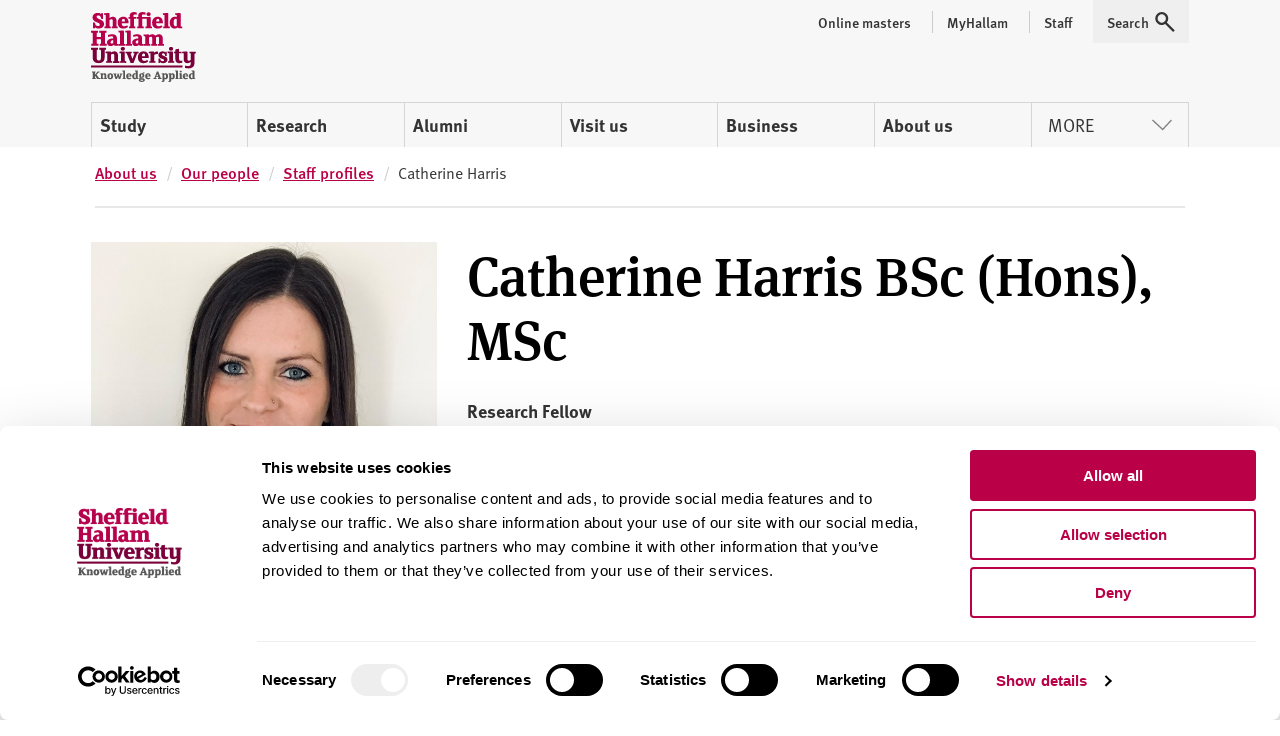

--- FILE ---
content_type: text/html; charset=utf-8
request_url: https://www.shu.ac.uk/about-us/our-people/staff-profiles/catherine-harris
body_size: 15718
content:



<!doctype html>
<html lang="en">
<head>
    <!-- Anti-flicker snippet (recommended)  -->
    <style>
        .async-hide {
            opacity: 0 !important
        }
    </style>
    <script>
        (function (a, s, y, n, c, h, i, d, e) {
            s.className += ' ' + y; h.start = 1 * new Date;
            h.end = i = function () { s.className = s.className.replace(RegExp(' ?' + y), '') };
            (a[n] = a[n] || []).hide = h; setTimeout(function () { i(); h.end = null }, c); h.timeout = c;
        })(window, document.documentElement, 'async-hide', 'dataLayer', 4000,
            { 'GTM-MKVMPL': true });</script>
    <!-- END Anti-flicker snippet (recommended)  -->
    
<script>
    window.dataLayer = window.dataLayer || [];
    window.dataLayer.push({
        'pageID': '{DA089EE7-16D3-44F4-9886-AC5985F98B71}',
        'templateID': '{F4D15106-AAA8-4FB8-9582-B3C65C29AFA3}',
        'templateName': 'StaffDetail'
    });
</script>
    <!-- Google Tag Manager -->
    <script>
    (function (w, d, s, l, i) {
        w[l] = w[l] || []; w[l].push(

            { 'gtm.start': new Date().getTime(), event: 'gtm.js' }
        ); var f = d.getElementsByTagName(s)[0],
            j = d.createElement(s), dl = l != 'dataLayer' ? '&l=' + l : ''; j.async = true; j.src = 'https://www.googletagmanager.com/gtm.js?id=' + i + dl; f.parentNode.insertBefore(j, f);
    })(window, document, 'script', 'dataLayer', 'GTM-MKVMPL');</script>
    <!-- End Google Tag Manager -->
    <!-- Google Analytics -->
    <!-- End Google Analytics -->
    <meta charset="utf-8" />
    <meta name="msvalidate.01" content="CC0F16EB4DC4EED08B398A9FF45CC3F3" />
    <meta name="page-id" content="{da089ee7-16d3-44f4-9886-ac5985f98b71}">
    
    
<title>Catherine Harris  | Sheffield Hallam University</title>
    <meta name="viewport" content="width=device-width, initial-scale=1.0" />
    <meta name="description" content="Profile of Catherine Harris, Research Associate at Sheffield Hallam University | Biography | Expertise | Current work | Contact details" />
<meta name="keywords" content="" />

        <link rel="canonical" href="https://www.shu.ac.uk/about-us/our-people/staff-profiles/catherine-harris">

    <link rel="shortcut icon" type="image/ico" href="/favicon.ico" />

    
    <script src="/assets/js/modernizr.min.js"></script>

    
    <link rel="stylesheet" type="text/css" media="screen" href="https://maxcdn.bootstrapcdn.com/font-awesome/latest/css/font-awesome.min.css">

    
    <link rel="stylesheet" type="text/css" media="all" href="/assets/css/compiled/shu-design-system.css" />

    <link rel="stylesheet" type="text/css" media="all" href="/assets/css/compiled/legacy-wrapped.css" />

    
    <link rel="stylesheet" type="text/css" media="print" href="/assets/css/compiled/print.min.css" />

    

    <!-- Style block allowing child pages to inject their own styles -->
    


    

    <script>
        window.SHU = {
            modules: {},
            addModule: function (name, config) {
                this.modules[name] = this.modules[name] || [];
                this.modules[name].push(config);
            }
        };
    </script>
</head>

<body class="no-js">
    <!-- Google Tag Manager -->
    <noscript>
        <iframe src="//www.googletagmanager.com/ns.html?id=GTM-MKVMPL"
                height="0" width="0" style="display:none;visibility:hidden"></iframe>
    </noscript>
    <!-- End Google Tag Manager -->
    <div class="shu-legacy">

        <a class="sr-only focusable skiplink" href="#content">Skip to content</a>

        <div class="c-alert__wrapper js-alert" id="MyProspectusAlert" aria-hidden="true" role="alert">
            <div class="c-alert">
                <div class="c-alert__inner">
                    <button class="c-alert__btn js-close-alert" type="button">
                        <span class="visually-hidden">Close alert</span>
                        <span class="c-alert__btn-icon"></span>
                    </button>
                    <h2 class="c-alert__heading">You’ve not added any courses yet!</h2>
                    <p class="c-alert__text">When you find a course you like select &#39;Add to course compare&#39; to compare it with up to two other courses.</p>
                </div>
            </div>
        </div>

        
    </div>
    <div class="shu-design-system-v1-0">
        
<div class="shu-design-system-v1-0">



    <header class="m-masthead bg-grey" role="banner" data-masthead>
        <div class="wrapper">
            <div class="p-top relative">
                <div class="g align-apart align-v-center">
                    <div class="g__col">
                        <div class="site-logo" itemscope itemtype="http://schema.org/Organization">
                            <a class="site-logo__link" itemprop="url" href="/" title="Return to the Sheffield Hallam University home page">
                                <span class="visually-hidden">Sheffield Hallam University</span>
                            </a>
                            <img alt="Sheffield Hallam University Logo" itemprop="logo" height="70" src="/dist/img/logo-shu.svg">
                        </div>
                    </div>
                        <div class="g__col">
                            <div class="m-masthead__nav-toggles">
                                <button class="m-masthead__nav-toggle is--hidden@large" type="button">
                                    <svg height="20" width="20" xmlns="http://www.w3.org/2000/svg" role="img" class="svg-icon svg-icon--search">
                                        <title>Search</title>
                                        <use xlink:href="/dist/img/icons.svg#icon-search" xmlns:xlink="http://www.w3.org/1999/xlink"></use>
                                    </svg>
                                </button>
                                <button class="m-masthead__nav-toggle is--hidden@large" type="button">
                                    <svg height="20" width="20" xmlns="http://www.w3.org/2000/svg" role="img" class="svg-icon">
                                        <title>Menu</title>
                                        <use xlink:href="/dist/img/icons.svg#icon-burger" xmlns:xlink="http://www.w3.org/1999/xlink"></use>
                                    </svg>
                                </button>
                            </div>
                        </div>
                </div>
                    <div class="mg-top">
                        <nav class="m-nav--masthead" aria-label="Primary nav">
                            <ul class="m-nav--masthead__level-1 g">

                                    <li class="g__col g__col-12 g__col-auto@large">
                                            <a href="https://www.shu.ac.uk/study-here">
                                                Study
                                            </a>
                                    </li>
                                    <li class="g__col g__col-12 g__col-auto@large">
                                            <a href="https://www.shu.ac.uk/research">
                                                Research
                                            </a>
                                    </li>
                                    <li class="g__col g__col-12 g__col-auto@large">
                                            <a href="https://www.shu.ac.uk/alumni">
                                                Alumni
                                            </a>
                                    </li>
                                    <li class="g__col g__col-12 g__col-auto@large">
                                            <a href="https://www.shu.ac.uk/visit-us">
                                                Visit us
                                            </a>
                                    </li>
                                    <li class="g__col g__col-12 g__col-auto@large">
                                            <a href="https://www.shu.ac.uk/business">
                                                Business
                                            </a>
                                    </li>
                                    <li class="g__col g__col-12 g__col-auto@large">
                                            <a href="https://www.shu.ac.uk/about-us">
                                                About us
                                            </a>
                                    </li>
                                    <li class="g__col g__col-12 g__col-auto@large">
                                                <button type="button" class="m-nav--masthead__btn">More<svg height="20" width="20" xmlns="http://www.w3.org/2000/svg" role="presentation" class="svg-icon svg-icon--chevron"><!----><use xlink:href="/dist/img/icons.svg#icon-chevron" xmlns:xlink="http://www.w3.org/1999/xlink"></use></svg></button>
                                    </li>

                            </ul>
                        </nav>
                    </div>
                    <nav class="m-masthead__nav is--hidden is--visible@large">
                        <ul class="m-masthead__nav-list list--inline">

                                <li>
                                    <a class="m-masthead__nav-item m-masthead__nav-item--has-divider" href="https://online.shu.ac.uk/">
                                        <span class="m-masthead__nav-item">
                                            Online masters
                                        </span>
                                    </a>
                                </li>
                                <li>
                                    <a class="m-masthead__nav-item m-masthead__nav-item--has-divider" href="https://www.shu.ac.uk/myhallam">
                                        <span class="m-masthead__nav-item__divider">
                                            MyHallam
                                        </span>
                                    </a>
                                </li>
                                <li>
                                    <a class="m-masthead__nav-item m-masthead__nav-item--has-divider" href="https://sheffieldhallam.sharepoint.com/sites/staffhome">
                                        <span class="m-masthead__nav-item__divider">
                                            Staff
                                        </span>
                                    </a>
                                </li>

                            <li>
                                <button class="m-masthead__nav-item" type="button" href="/search-results">
                                    <span class="mg-right--half">Search</span>
                                    <svg height="20" width="20" xmlns="http://www.w3.org/2000/svg" role="presentation" class="svg-icon">
                                        <use xlink:href="/dist/img/icons.svg#icon-search" xmlns:xlink="http://www.w3.org/1999/xlink"></use>
                                    </svg>
                                </button>
                            </li>
                        </ul>
                    </nav>
            </div>
        </div>
    </header>
</div>

        <div class="section shu-legacy">
            <div class="row">
                <div class="large-12 columns c-breadcrumb__flow">
                    <ol class="c-breadcrumb" itemscope="" itemtype="http://schema.org/BreadcrumbList">
                                <li class="c-breadcrumb__item" itemprop="itemListElement" itemscope="" itemtype="http://schema.org/ListItem">
                                    <a class="c-breadcrumb__link" href="https://www.shu.ac.uk/about-us" itemprop="item"><span itemprop="name">About us</span></a>
                                    <meta itemprop="position" content="1">
                                </li>
                                <li class="c-breadcrumb__item" itemprop="itemListElement" itemscope="" itemtype="http://schema.org/ListItem">
                                    <a class="c-breadcrumb__link" href="https://www.shu.ac.uk/about-us/our-people" itemprop="item"><span itemprop="name">Our people</span></a>
                                    <meta itemprop="position" content="2">
                                </li>
                                <li class="c-breadcrumb__item" itemprop="itemListElement" itemscope="" itemtype="http://schema.org/ListItem">
                                    <a class="c-breadcrumb__link" href="https://www.shu.ac.uk/about-us/our-people/staff-profiles" itemprop="item"><span itemprop="name">Staff profiles</span></a>
                                    <meta itemprop="position" content="3">
                                </li>
                                <li class="c-breadcrumb__item" itemprop="itemListElement" itemscope="" itemtype="http://schema.org/ListItem">
                                    <span itemprop="name">Catherine Harris</span>
                                    <meta itemprop="position" content="4">
                                </li>
                    </ol>
                </div>
            </div>
        </div>

<script>
    (function (global) {
        global.SHU.addModule('masthead', {
            targetSelector: '[data-masthead]',
            searchData: {
                formAttrs: {
                    method: "GET",
                    action: "/search-results",
                },
                queryInputAttrs: {
                    name: "q",
                    placeholder: "Search our website ",
                },
                hiddenParams: {
                    collection: "Student-Meta",
                    profile: "_default",
                },
                label: "Search our website ",
            },
            navData: {"PrimaryItems":[{"Title":"Study","Url":"https://www.shu.ac.uk/study-here","IsCurrent":false,"Children":[{"Title":"Find a course","Url":"https://www.shu.ac.uk/courses","IsCurrent":false},{"Title":"Apply","Url":"https://www.shu.ac.uk/study-here/apply","IsCurrent":false},{"Title":"Online masters degrees","Url":"https://online.shu.ac.uk","IsCurrent":false},{"Title":"International students","Url":"https://www.shu.ac.uk/study-here/international","IsCurrent":false},{"Title":"Accommodation","Url":"https://www.shu.ac.uk/study-here/accommodation","IsCurrent":false},{"Title":"Fees and funding","Url":"https://www.shu.ac.uk/study-here/fees-and-funding","IsCurrent":false},{"Title":"Student life","Url":"https://www.shu.ac.uk/study-here/student-life","IsCurrent":false},{"Title":"Studying with us","Url":"https://www.shu.ac.uk/study-here/studying-with-us","IsCurrent":false},{"Title":"Schools and colleges liaison and outreach","Url":"https://www.shu.ac.uk/schools-and-colleges-liaison-and-outreach","IsCurrent":false}]},{"Title":"Research","Url":"https://www.shu.ac.uk/research","IsCurrent":false,"Children":[{"Title":"Research degrees","Url":"https://www.shu.ac.uk/research/degrees","IsCurrent":false},{"Title":"Research areas","Url":"https://www.shu.ac.uk/research/specialisms","IsCurrent":false},{"Title":"Our people","Url":"https://www.shu.ac.uk/research/people","IsCurrent":false},{"Title":"Research in action","Url":"https://www.shu.ac.uk/research/in-action","IsCurrent":false},{"Title":"Contact us","Url":"https://www.shu.ac.uk/research/contact-us","IsCurrent":false},{"Title":"Outputs and data","Url":"https://www.shu.ac.uk/research/outputs-and-data","IsCurrent":false},{"Title":"Excellence and integrity","Url":"https://www.shu.ac.uk/research/excellence","IsCurrent":false}]},{"Title":"Alumni","Url":"https://www.shu.ac.uk/alumni","IsCurrent":false,"Children":[{"Title":"Exclusive discounts","Url":"https://www.shu.ac.uk/alumni/exclusive-discounts","IsCurrent":false},{"Title":"Volunteer","Url":"https://www.shu.ac.uk/alumni/volunteer","IsCurrent":false},{"Title":"Award certificates and transcripts","Url":"https://www.shu.ac.uk/alumni/award-certificates-and-transcripts","IsCurrent":false},{"Title":"Donate","Url":"https://www.shu.ac.uk/alumni/donate","IsCurrent":false}]},{"Title":"Visit us","Url":"https://www.shu.ac.uk/visit-us","IsCurrent":false,"Children":[{"Title":"Undergraduate open days","Url":"https://www.shu.ac.uk/visit-us/open-days","IsCurrent":false},{"Title":"Postgraduate open days","Url":"https://www.shu.ac.uk/visit-us/postgraduate-open-days","IsCurrent":false},{"Title":"Campus tours","Url":"https://www.shu.ac.uk/visit-us/student-led-tours","IsCurrent":false},{"Title":"How to find us","Url":"https://www.shu.ac.uk/visit-us/how-to-find-us","IsCurrent":false},{"Title":"Manage event bookings","Url":"https://events.shu.ac.uk/login","IsCurrent":false}]},{"Title":"Business","Url":"https://www.shu.ac.uk/business","IsCurrent":false,"Children":[{"Title":"Start your business","Url":"https://www.shu.ac.uk/business/start-your-business","IsCurrent":false},{"Title":"Grow your business","Url":"https://www.shu.ac.uk/business/grow-your-business","IsCurrent":false},{"Title":"Large business support","Url":"https://www.shu.ac.uk/business/support-for-large-businesses","IsCurrent":false},{"Title":"Apprenticeships","Url":"https://www.shu.ac.uk/study-here/higher-and-degree-apprenticeships","IsCurrent":false},{"Title":"Hire a space","Url":"https://www.shu.ac.uk/business/event-services","IsCurrent":false},{"Title":"Upcoming events","Url":"https://www.shu.ac.uk/business/events","IsCurrent":false}]},{"Title":"About us","Url":"https://www.shu.ac.uk/about-us","IsCurrent":false,"Children":[{"Title":"Our people","Url":"https://www.shu.ac.uk/about-us/our-people","IsCurrent":false},{"Title":"University structure","Url":"https://www.shu.ac.uk/about-us/academic-departments","IsCurrent":false},{"Title":"Who we are","Url":"https://www.shu.ac.uk/about-us/who-we-are","IsCurrent":false},{"Title":"Governance","Url":"https://www.shu.ac.uk/about-us/governance","IsCurrent":false},{"Title":"Our values","Url":"https://www.shu.ac.uk/about-us/our-values","IsCurrent":false},{"Title":"Our role in the region","Url":"https://www.shu.ac.uk/about-us/our-role-in-the-region","IsCurrent":false},{"Title":"Strategy","Url":"https://www.shu.ac.uk/about-us/strategy","IsCurrent":false}]}],"MorePrimaryItems":[{"Title":"Contact us","Url":"https://www.shu.ac.uk/contact-us","IsCurrent":false},{"Title":"Jobs","Url":"https://www.shu.ac.uk/jobs","IsCurrent":false},{"Title":"News","Url":"https://www.shu.ac.uk/news","IsCurrent":false}],"AuxillaryItems":[{"Title":"Online masters","Url":"https://online.shu.ac.uk/","IsCurrent":false},{"Title":"MyHallam","Url":"https://www.shu.ac.uk/myhallam","IsCurrent":false},{"Title":"Staff","Url":"https://sheffieldhallam.sharepoint.com/sites/staffhome","IsCurrent":false}]}
        });
    })(window);
</script>

    </div>
    <div id="content"></div>
    

    <div class="shu-design-system-v1-0">
        



<div id="content" class="staff-profile">
    <div class="wrapper">
        <div class="p-top--triple@large p-bottom--quad@large">
            <div class="g">
                <div class="g__col g__col-12 g__col-8@large g__col-order-1@large p-top--double p-top--reset@large">
                    <h1> Catherine   Harris BSc (Hons), MSc</h1>

                    <p class="fw-700">Research Fellow</p>


                    <ul class="list--inline">




                    </ul>


                    <hr class="hr--small">

                        <h2>Summary</h2>
<p>Cathy Harris is a Research Fellow at CRESR with over 10 years&rsquo; experience in conducting research and evaluations of programmes and interventions for a range of organisations, including national charities, local and central government and other third sector bodies. Cathy is a mixed-methods researcher, with expertise across both qualitative and quantitative methods (including surveys, in-depth interviews, focus groups, statistical and thematic analysis), project management, measuring outcomes and impact and producing accessible outputs for a range of audiences. Cathy has research interests in the voluntary and community sector and exploring the needs and experiences of people who may be vulnerable or marginalised. </p>                </div>
                <div class="g__col g__col-12 g__col-4@large mg-bottom--quad mg-top--double mg--reset@large">
                        <div class="rounded-top">
                            <img src="https://www.shu.ac.uk/-/media/home/about-us/our-people/staff-profiles/c/catherine-harris.jpg?iar=0&amp;hash=9BEC5258E62986155F9F92EDAF17B86A" alt="Catherine Harris" />
                        </div>

                        <div class="bg-secondary p-top p-right--double p-bottom p-left--double rounded-bottom">
                            <ul class="list--unstyled u-inverse">
                                    <li>
                                        <i class="fa fa-envelope-o"></i>
                                        <a data-content="E-mail" href="mailto:c.h.harris@shu.ac.uk">
                                            E-mail
                                        </a>
                                    </li>
                                                                    <li>
                                        <i class="fa fa-phone"></i>
                                        <a data-content="0114 225 6113" href="tel:0114 225 6113">
                                            0114 225 6113
                                        </a>
                                    </li>
                            </ul>
                            <hr class="hr--small opacity-20">
                            <ul class="list--unstyled u-inverse">
                                                                                            </ul>
                        </div>

                </div>
            </div>
        </div>
    </div>

    <div data-nav-container></div>
    <script>
        (function (global) {
            global.SHU.addModule('inPageNav', {
                navTarget: '[data-nav-container]',
                sectionAttr: 'data-nav-section',
                wrapperClass: null,
            });
        })(window);
    </script>

    <div class="staff-profile__details wrapper">
            <section id="firstSection" data-nav-section="About" class="g align-center p-bottom--quad">
                <div class="g__col g__col-12 g__col-8@large">
                    <h2>About</h2>

                    <p>I joined CRESR in 2018 as a Research Associate. I previously worked as a Research Officer for the children's reading charity BookTrust for six years, where I completed a range of programme evaluations and research projects. In particular, I focused on the evaluation of programmes aimed at supporting children who may need additional support, such as children who are looked after and children with special educational needs or disabilities (SEND).</p>
<p>I also have experience of working in the mental health sector, both in hospitals and in the community, and have worked with children and adults with learning difficulties. These experiences have shaped my research interest in the voluntary and community sector, and exploring the needs and experiences of vulnerable groups.</p>
                    

                </div>
            </section>
                            <section id="thirdSection" data-nav-section="Research" class="g align-center p-bottom--quad">
                <div class="g__col g__col-12 g__col-8@large">
                    <h2>Research</h2>

                    <p><strong>2023-24</strong> <a href="https://www.shu.ac.uk/centre-regional-economic-social-research/projects/all-projects/home-improvement-services-in-england">Home Improvement Services in England &ndash; National Evaluation</a>. Centre for Ageing Better.</p>
<p><strong>2023-24</strong> <a href="https://www.shu.ac.uk/centre-regional-economic-social-research/projects/all-projects/community-led-social-prescribing">Community Led Social Prescribing</a>. Local Trust.</p>
<p><strong>2024-26</strong> National Evaluation of Active Travel Social Prescribing Pilots. (part of the <a href="https://www.shu.ac.uk/centre-regional-economic-social-research/projects/all-projects/active-travel-portfolio-research-and-evaluation-programme">Active Travel Portfolio Research and Evaluation Programme</a>). Active Travel England.  </p>
<p><strong>2022-24</strong> <a href="https://www.shu.ac.uk/centre-regional-economic-social-research/publications/south-yorkshire-vcse">South Yorkshire VCSE: Understanding Value and Impact</a>. Voluntary Action Rotherham.</p>
<p><strong>2022-23</strong> <a href="https://www.shu.ac.uk/centre-regional-economic-social-research/projects/all-projects/mapping-funding-into-the-uk-women-and-girls-voluntary-sector">Mapping funding into the UK women and girls voluntary sector</a>,&nbsp;ROSA.</p>
<p><strong>2021-23</strong> <a href="https://www.shu.ac.uk/centre-regional-economic-social-research/projects/all-projects/evaluation-of-your-work-your-way">Evaluation of Your Work Your Way</a>,&nbsp;Child Poverty Action Group.</p>
<p><strong>2021-23</strong> <a href="https://www.shu.ac.uk/centre-regional-economic-social-research/projects/all-projects/national-evaluation-of-the-preventing-and-tackling-mental-ill-health-green-social-prescribing">National Evaluation: Preventing and tackling mental ill health through green social prescribing</a>,&nbsp;DEFRA.</p>
<p><strong>2020-21</strong> <a href="https://www.shu.ac.uk/centre-regional-economic-social-research/projects/all-projects/evaluation-of-ask-and-act">Evaluation of Ask and Act</a>, Welsh Government. Role: Principal investigator / project manager.</p>
<p><strong>2020-21</strong> <a href="https://www.shu.ac.uk/centre-regional-economic-social-research/projects/all-projects/volunteering-in-community-business-meaning-practice-and-management">Volunteering in Community Business</a>, Power to Change. Role: Member of the project team.</p>
<p><strong>2020-21</strong> Northamptonshire VCSE Assembly evaluation. Role: Member of the project team.</p>
<p><strong>2020</strong> Health benefits of public spaces, The Health Foundation. Role: Member of the project team.</p>
<p><strong>2019-22</strong> Market Development: evaluation and learning support, Power to Change. Role: Member of the project team.</p>
<p><strong>2019-22</strong>&nbsp;<a href="https://www.shu.ac.uk/centre-regional-economic-social-research/projects/all-projects/future-parks-accelerator-programme-evaluation">Future Parks Accelerator Programme Evaluation</a>, National Lottery Heritage Fund and National Trust. Role: Member of the project team.</p>
<p><strong>2019-20</strong> <a href="https://www.shu.ac.uk/centre-regional-economic-social-research/projects/all-projects/camerados-learning-partnership">Camerados evaluation</a>, The Association of Camerados. Role: Member of the project team.</p>
<p><strong>2019-20&nbsp;</strong><a href="https://www.shu.ac.uk/centre-regional-economic-social-research/projects/all-projects/exploring-the-impact-of-community-businesses-delivering-foundational-infrastructure">Exploring the impact of community businesses delivering foundational infrastructure</a>, Power to Change. Role: Member of the project team.</p>
<p><strong>2019-20</strong>&nbsp;<a href="https://www.shu.ac.uk/centre-regional-economic-social-research/projects/all-projects/parks-for-people-programme-evaluation">Parks for People Programme Evaluation</a>, National Lottery Heritage Fund and Big Lottery Fund. Role: Member of the project team.</p>
<p><strong>2019</strong> <a href="https://www.shu.ac.uk/centre-regional-economic-social-research/projects/all-projects/diversity-in-childrens-literature">Diversity in Children's Literature</a>, Arts Council England. Role: Project manager.</p>
<p><strong>2018-19</strong> Evaluation of the Small Employer Offer, Department for Work and Pensions. Role: Member of the project team.</p>
<p><strong>2018-19&nbsp;</strong>Local Delivery Pilot Insight Work, Doncaster Metropolitan Borough Council. Role: Member of the project team.</p>
<p><strong>2018-19</strong>&nbsp;<a href="https://www.shu.ac.uk/centre-regional-economic-social-research/projects/all-projects/an-economic-assessment-of-assets-in-community-ownership">Economic assessment of assets in community ownership</a>, Power to Change. Role: Member of the project team.</p>
<p><strong>2017-19</strong>&nbsp;<a href="https://www.shu.ac.uk/centre-regional-economic-social-research/projects/all-projects/evaluation-of-childrens-communities">Evaluation of Children's Communities</a>, Save the Children. Role: Member of the project team.</p>
<p><strong>2015-21</strong>&nbsp;Evaluation of Age Better in Sheffield, South Yorkshire Housing Association. Role: Member of the project team.</p>
                    
                    
                </div>
            </section>

            <section id="fourthSection" data-nav-section="Publications" class="g align-center p-bottom--quad">
                <div class="g__col g__col-12 g__col-8@large">
                    <h2>Publications</h2>
                </div>
                <div class="g__col g__col-12">
                    <div class="bg-grey g align-center p-top--double p-bottom--double">
                        <div class="g__col g__col-12 g__col-8@large">











                                <div class="m-publication-list text-sm">

                                                                                    <h3 class="m-publication-list__title font-sans u-uppercase u-text-color-primary">Journal articles</h3>
                                            <p>Harris, C., Lewis, A., Griffiths, R., & Anderson, L.  (2023). <a href="https://shura.shu.ac.uk/id/eprint/31738" target="_blank">Making meaningful recommendations for policy and practice: reflections from the evaluation of ask and act</a>. <em>Social Research Practice, </em><em>Spring</em> (13), 18-27. <a href="https://the-sra.org.uk/common/Uploaded%20files/Social%20Research%20Practice%20Journal/social-research-practice-journal-issue-13-spring-2023.pdf" target="_blank">https://the-sra.org.uk/common/Uploaded%20files/Social%20Research%20Practice%20Journal/social-research-practice-journal-issue-13-spring-2023.pdf</a></p>
                                            <p>Dayson, C., Harris, C., & Woodward, A.  (2021). <a href="https://shura.shu.ac.uk/id/eprint/28571" target="_blank">Voluntary sector interventions to address loneliness and mental health in older people: taking account of emotional, psychological and social wellbeing</a>. <em>Perspectives in Public Health</em>. <a href="http://doi.org/10.1177/17579139211017580" target="_blank">http://doi.org/10.1177/17579139211017580</a></p>
                                            <p>Robinson, D., Moore, N., & Harris, C.  (2019). <a href="https://shura.shu.ac.uk/id/eprint/24001" target="_blank">The impact of books on social inclusion and development and well‐being among children and young people with severe and profound learning disabilities: Recognising the unrecognised cohort</a>. <em>British Journal of Learning Disabilities, </em><em>47</em> (2), 91-104. <a href="http://doi.org/10.1111/bld.12262" target="_blank">http://doi.org/10.1111/bld.12262</a></p>
                                </div>
    <div class="p-bottom--triple">
        <button class="btn m-publication-list_btn" data-toggle="#readmore-publications">
            <span class="m-publication-list_btn-text">Show all publications</span>
            <span class="m-publication-list_btn-text__active">Show less publications</span>
        </button>
    </div>
                                <div class="m-publication-list text-sm is--hidden" id="readmore-publications">
                                                <h3 class="m-publication-list__title font-sans u-uppercase u-text-color-primary">Reports</h3>
                                            <p>Gilbertson, J., Harris, C., Pearson, S., Smith, R., Wilson, I., Marshall, M.,  ... Smith, P.  (2025). <em><a href="https://shura.shu.ac.uk/id/eprint/34975" target="_blank">Better homes, better lives: The role of home improvement services in boosting the nation’s health and wellbeing</a>.</em> Sheffield Hallam University, Centre for Regional Economic and Social Research. <a href="https://www.shu.ac.uk/centre-regional-economic-social-research/publications/home-improvement-better-homes-better-lives" target="_blank">https://www.shu.ac.uk/centre-regional-economic-social-research/publications/home-improvement-better-homes-better-lives</a></p>
                                            <p>Gilbertson, J., Harris, C., Pearson, S., Smith, R., Wilson, I., Marshall, M.,  ... Smith, P.  (2025). <em><a href="https://shura.shu.ac.uk/id/eprint/34976" target="_blank">Home Improvement Services in England National Evaluation: Final Report</a>.</em> Sheffield Hallam University, Centre for Regional Economic and Social Research. <a href="https://www.shu.ac.uk/centre-regional-economic-social-research/publications/home-improvement-final-report" target="_blank">https://www.shu.ac.uk/centre-regional-economic-social-research/publications/home-improvement-final-report</a></p>
                                            <p>Gilbertson, J., Harris, C., Pearson, S., Smith, R., Wilson, I., Marshall, M.,  ... Smith, P.  (2025). <em><a href="https://shura.shu.ac.uk/id/eprint/34977" target="_blank">Home Improvement Services in England: National Evaluation Executive Summary</a>.</em> Sheffield Hallam University, Centre for Regional Economic and Social Research. <a href="https://www.shu.ac.uk/centre-regional-economic-social-research/publications/home-improvement-exec-report" target="_blank">https://www.shu.ac.uk/centre-regional-economic-social-research/publications/home-improvement-exec-report</a></p>
                                            <p>Harris, C., Damm, C., & Macmillan, R.  (2025). <em><a href="https://shura.shu.ac.uk/id/eprint/34729" target="_blank">South Yorkshire VCSE: Understanding Value and Impact</a>.</em> Sheffield Hallam University. <a href="http://doi.org/10.7190/cresr.2024.5804961956" target="_blank">http://doi.org/10.7190/cresr.2024.5804961956</a></p>
                                            <p>Haywood, A., Dayson, C., Garside, R., Foster, A., Lovell, B., Husk, K.,  ... Wilson, I.  (2024). <em><a href="https://shura.shu.ac.uk/id/eprint/34170" target="_blank">National Evaluation of the Preventing and Tackling Mental Ill Health through Green Social Prescribing Project: Policy Briefing - Final Report - March 2021 to June 2023</a>.</em> London: Department for Environment, Food and Rural Affairs. <a href="https://www.shu.ac.uk/centre-regional-economic-social-research/publications/gsp-final-report-briefing-march-2021-to-june-2023" target="_blank">https://www.shu.ac.uk/centre-regional-economic-social-research/publications/gsp-final-report-briefing-march-2021-to-june-2023</a></p>
                                            <p>Haywood, A., Dayson, C., Garside, R., Foster, A., Lovell, B., Husk, K.,  ... Wilson, I.  (2024). <em><a href="https://shura.shu.ac.uk/id/eprint/34171" target="_blank">National evaluation of the preventing and tackling mental ill health through green social prescribing project: Final report Summary - March 2021 to June 2023</a>.</em> London: Department for Environment, Food and Rural Affairs. <a href="https://www.shu.ac.uk/centre-regional-economic-social-research/publications/gsp-final-report-summary-march-2021-to-june-2023" target="_blank">https://www.shu.ac.uk/centre-regional-economic-social-research/publications/gsp-final-report-summary-march-2021-to-june-2023</a></p>
                                            <p>Haywood, A., Dayson, C., Garside, R., Foster, A., Lovell, B., Husk, K.,  ... Wilson, I.  (2024). <em><a href="https://shura.shu.ac.uk/id/eprint/34168" target="_blank">National evaluation of the preventing and tackling mental ill health through green social prescribing project: Final report - March 2021 to June 2023</a>.</em> London: Department for Environment, Food and Rural Affairs. <a href="https://www.shu.ac.uk/centre-regional-economic-social-research/publications/gsp-final-report-march-2021-to-june-2023" target="_blank">https://www.shu.ac.uk/centre-regional-economic-social-research/publications/gsp-final-report-march-2021-to-june-2023</a></p>
                                            <p>Haywood, A., Dayson, C., Garside, R., Foster, A., Lovell, B., Husk, K.,  ... Wilson, I.  (2024). <em><a href="https://shura.shu.ac.uk/id/eprint/34169" target="_blank">National evaluation of the preventing and tackling mental ill health through green social prescribing project: Appendices to final report -  March 2021 to June 2023</a>.</em> London: Department for Environment, Food and Rural Affairs. <a href="https://www.shu.ac.uk/centre-regional-economic-social-research/publications/gsp-final-report-appendices-march-2021-to-june-2023" target="_blank">https://www.shu.ac.uk/centre-regional-economic-social-research/publications/gsp-final-report-appendices-march-2021-to-june-2023</a></p>
                                            <p>Batty, E., Beatty, C., Harris, C., Pearson, S., & Sanderson, E.  (2023). <em><a href="https://shura.shu.ac.uk/id/eprint/32786" target="_blank">Your Work Your Way: Final Evaluation Report</a>.</em> Centre for Regional Economic and Social Research, Sheffield Hallam University. <a href="http://doi.org/10.7190/cresr.2023.9870182602" target="_blank">http://doi.org/10.7190/cresr.2023.9870182602</a></p>
                                            <p>Haywood, A., Dayson, C., Garside, R., Foster, A., Lovell, B., Husk, K.,  ... Wilson, I.  (2023). <em><a href="https://shura.shu.ac.uk/id/eprint/32020" target="_blank">National Evaluation of the Preventing and Tackling Mental Ill Health through Green Social Prescribing Project: Interim Report Summary - September 2021 to September 2022</a>.</em> Sheffield Hallam University, Centre for Regional Economic and Social Research. <a href="https://www.shu.ac.uk/centre-regional-economic-social-research/publications/gsp-interim-report-summary-sept-2021-to-sept-2022" target="_blank">https://www.shu.ac.uk/centre-regional-economic-social-research/publications/gsp-interim-report-summary-sept-2021-to-sept-2022</a></p>
                                            <p>Haywood, A., Dayson, C., Garside, R., Foster, A., Lovell, B., Husk, K.,  ... Wilson, I.  (2023). <em><a href="https://shura.shu.ac.uk/id/eprint/32021" target="_blank">National Evaluation of the Preventing and Tackling Mental Ill Health through Green Social Prescribing Project: Briefing Document - Interim Report - September 2021 to September 2022</a>.</em> Sheffield Hallam University, Centre for Regional Economic and Social Research. <a href="https://www.shu.ac.uk/centre-regional-economic-social-research/publications/gsp-interim-report-briefing-sept-2021-to-sept-2022" target="_blank">https://www.shu.ac.uk/centre-regional-economic-social-research/publications/gsp-interim-report-briefing-sept-2021-to-sept-2022</a></p>
                                            <p>Haywood, A., Dayson, C., Garside, R., Foster, A., Lovell, B., Husk, K.,  ... Wilson, I.  (2023). <em><a href="https://shura.shu.ac.uk/id/eprint/32019" target="_blank">National Evaluation of the Preventing and Tackling Mental Ill Health through Green Social Prescribing Project: Appendices to Interim Report - September 2021 to September 2022</a>.</em> Sheffield Hallam University, Centre for Regional Economic and Social Research. <a href="https://www.shu.ac.uk/centre-regional-economic-social-research/publications/gsp-interim-report-appendices-sept-2021-to-sept-2022" target="_blank">https://www.shu.ac.uk/centre-regional-economic-social-research/publications/gsp-interim-report-appendices-sept-2021-to-sept-2022</a></p>
                                            <p>Haywood, A., Dayson, C., Garside, R., Foster, A., Lovell, B., Husk, K.,  ... Wilson, I.  (2023). <em><a href="https://shura.shu.ac.uk/id/eprint/32018" target="_blank">National Evaluation of the Preventing and Tackling Mental Ill Health through Green Social Prescribing Project: Interim Report - September 2021 to September 2022</a>.</em> Sheffield Hallam University, Centre for Regional Economic and Social Research. <a href="https://www.shu.ac.uk/centre-regional-economic-social-research/publications/gsp-interim-report-sept-2021-to-sept-2022" target="_blank">https://www.shu.ac.uk/centre-regional-economic-social-research/publications/gsp-interim-report-sept-2021-to-sept-2022</a></p>
                                            <p>Damm, C., Dowrick, L., & Harris, C.  (2023). <em><a href="https://shura.shu.ac.uk/id/eprint/31993" target="_blank">Mapping the UK Women and girls sector and its funding: where does the money go?</a></em> ROSA. <a href="https://www.shu.ac.uk/centre-regional-economic-social-research/publications/mapping-the-uk-women-and-girls-sector-and-its-funding" target="_blank">https://www.shu.ac.uk/centre-regional-economic-social-research/publications/mapping-the-uk-women-and-girls-sector-and-its-funding</a></p>
                                            <p>Damm, C., Dowrick, L., & Harris, C.  (2023). <em><a href="https://shura.shu.ac.uk/id/eprint/31793" target="_blank">Mapping the UK women and girls sector and its funding</a>.</em> ROSA. <a href="https://rosauk.org/wp-content/uploads/2023/04/Women-and-Girls-Sector-Research-Mapping-Report-Final.pdf" target="_blank">https://rosauk.org/wp-content/uploads/2023/04/Women-and-Girls-Sector-Research-Mapping-Report-Final.pdf</a></p>
                                            <p>Eadson, W., Dobson, J., Dempsey, N., Harris, C., & Munro, E.  (2022). <em><a href="https://shura.shu.ac.uk/id/eprint/31304" target="_blank">Future parks accelerator: key findings and recommendations</a>.</em> Sheffield Hallam University, Centre for Regional Economic and Social Research. <a href="https://www.shu.ac.uk/centre-regional-economic-social-research/publications/future-parks-accelerator-key-findings-and-recommendations" target="_blank">https://www.shu.ac.uk/centre-regional-economic-social-research/publications/future-parks-accelerator-key-findings-and-recommendations</a></p>
                                            <p>Dobson, J., Eadson, W., Harris, C., & Munro, E.  (2022). <em><a href="https://shura.shu.ac.uk/id/eprint/31291" target="_blank">Future Parks Accelerator evaluation: final report</a>.</em> National Lottery Heritage Fund.</p>
                                            <p>Dayson, C., Harris, C., Bashir, N., Bennett, E., & Woodward, A.  (2022). <em><a href="https://shura.shu.ac.uk/id/eprint/30220" target="_blank">Evaluation of Age Better in Sheffield the impact on social isolation and loneliness (2015-21)</a>.</em> Sheffield Hallam University, Centre for Regional Economic and Social Research. <a href="https://www.shu.ac.uk/centre-regional-economic-social-research/publications/evaluation-of-age-better-in-sheffield-the-impact-on-social-isolation-and-loneliness-2015-21" target="_blank">https://www.shu.ac.uk/centre-regional-economic-social-research/publications/evaluation-of-age-better-in-sheffield-the-impact-on-social-isolation-and-loneliness-2015-21</a></p>
                                            <p>Dobson, J., & Harris, C.  (2022). <em><a href="https://shura.shu.ac.uk/id/eprint/30328" target="_blank">Nourishing community businesses: beyond market development</a>.</em> Power to Change. <a href="https://icstudies.org.uk/sites/default/files/uploads/research/PTC_3859_Nourishing_Community_Businesses_FINAL.pdf" target="_blank">https://icstudies.org.uk/sites/default/files/uploads/research/PTC_3859_Nourishing_Community_Businesses_FINAL.pdf</a></p>
                                            <p>Wilson, I., Batty, E., Leather, D., & Harris, C.  (2022). <em>Community Renewal: Lifting Neighbourhoods Together Evaluation Baseline.</em> <a href="https://issuu.com/communityrenewal/docs/lnt_evaluation_baseline" target="_blank">https://issuu.com/communityrenewal/docs/lnt_evaluation_baseline</a></p>
                                            <p>Harris, C., Mccarthy, L., Speake, B., Hulbert, A., & Clifford, J.  (2022). <em><a href="https://shura.shu.ac.uk/id/eprint/29569" target="_blank">Evaluation of Ask and Act</a>.</em> Welsh Government. <a href="https://gov.wales/sites/default/files/statistics-and-research/2022-01/evaluation-ask-and-act-685.pdf" target="_blank">https://gov.wales/sites/default/files/statistics-and-research/2022-01/evaluation-ask-and-act-685.pdf</a></p>
                                            <p>Dobson, J., Harris, C., & Macmillan, R.  (2021). <em><a href="https://shura.shu.ac.uk/id/eprint/27952" target="_blank">Network Support: Community business peer networking before and during coronavirus</a>.</em> Power to Change. <a href="https://www.shu.ac.uk/centre-regional-economic-social-research/publications/network-support-community-business-peer-networking-before-and-during-coronavirus" target="_blank">https://www.shu.ac.uk/centre-regional-economic-social-research/publications/network-support-community-business-peer-networking-before-and-during-coronavirus</a></p>
                                            <p>Ellis Paine, A., Damm, C., Dean, J., Harris, C., & Macmillan, R.  (2021). <em><a href="https://shura.shu.ac.uk/id/eprint/29413" target="_blank">Volunteering in community business: meaning, practice and management</a>.</em> Sheffield Hallam University, Centre for Regional Economic and Social Research. <a href="https://www.shu.ac.uk/centre-regional-economic-social-research/publications/volunteering-in-community-business-meaning-practice-and-management" target="_blank">https://www.shu.ac.uk/centre-regional-economic-social-research/publications/volunteering-in-community-business-meaning-practice-and-management</a></p>
                                            <p>Eadson, W., Harris, C., Parkes, S., Dobson, J., & Dempsey, N.  (2021). <em><a href="https://shura.shu.ac.uk/id/eprint/28839" target="_blank">Why should we invest in parks? Evidence from the Parks for People programme</a>.</em> Heritage Lottery Fund. <a href="https://www.shu.ac.uk/centre-regional-economic-social-research/publications/why-should-we-invest-in-parks-evidence-from-the-parks-for-people-programme" target="_blank">https://www.shu.ac.uk/centre-regional-economic-social-research/publications/why-should-we-invest-in-parks-evidence-from-the-parks-for-people-programme</a></p>
                                            <p>Dayson, C., Harris, C., & Woodward, A.  (2020). <em><a href="https://shura.shu.ac.uk/id/eprint/27839" target="_blank">Evaluation of Age Better in Sheffield: Qualitative insights into interventions to address social isolation and loneliness</a>.</em> Sheffield Hallam University, Centre for Regional Economic and Social Research. <a href="https://www.shu.ac.uk/centre-regional-economic-social-research/publications/evaluation-of-age-better-in-sheffield-qualitative-insights-into-interventions-to-address-social" target="_blank">https://www.shu.ac.uk/centre-regional-economic-social-research/publications/evaluation-of-age-better-in-sheffield-qualitative-insights-into-interventions-to-address-social</a></p>
                                            <p>Batty, E., Harris, C., Leather, D., Pearson, S., Wilson, I., Carter, C.,  ... Willis, B.  (2020). <em><a href="https://shura.shu.ac.uk/id/eprint/27229" target="_blank">Children’s Communities final evaluation report</a>.</em> Save the Children, UK. <a href="https://www.shu.ac.uk/centre-regional-economic-social-research/publications/childrens-communities-final-evaluation-report" target="_blank">https://www.shu.ac.uk/centre-regional-economic-social-research/publications/childrens-communities-final-evaluation-report</a></p>
                                            <p>Batty, E., Bennett, E., Devany, C., Harris, C., Pearson, S., & Woodward, A.  (2020). <em><a href="https://shura.shu.ac.uk/id/eprint/26043" target="_blank">Friends and purpose: evaluation of camerados public living rooms</a>.</em> Sheffield: Centre for Regional Economic and Social Research, Sheffield Hallam University. <a href="http://doi.org/10.7190/cresr.2020.3886334757" target="_blank">http://doi.org/10.7190/cresr.2020.3886334757</a></p>
                                            <p>Eadson, W., Harris, C., Gore, A., & Dobson, J.  (2019). <em><a href="https://shura.shu.ac.uk/id/eprint/25904" target="_blank">Space to thrive: A rapid evidence review of the benefits of parks and green spaces for people and communities</a>.</em> National Lottery Heritage Fund and National Lottery Community Fund. <a href="https://www.shu.ac.uk/centre-regional-economic-social-research/publications/space-to-thrive-a-rapid-evidence-review-of-the-benefits-of-parks-and-green-spaces-for-people-and" target="_blank">https://www.shu.ac.uk/centre-regional-economic-social-research/publications/space-to-thrive-a-rapid-evidence-review-of-the-benefits-of-parks-and-green-spaces-for-people-and</a></p>
                                            <p>Harris, C., & Stiell, B.  (2019). <em><a href="https://shura.shu.ac.uk/id/eprint/25475" target="_blank">Time for Change: What does the available literature tell us about the representation of people from black and minority ethnic (BME) backgrounds in the UK children’s literature sector?</a></em> Arts Council England. <a href="http://doi.org/10.7190/cresr.2019.3374677492" target="_blank">http://doi.org/10.7190/cresr.2019.3374677492</a></p>
                                            <p>Stiell, B., Harris, C., & Leather, D.  (2019). <em><a href="https://shura.shu.ac.uk/id/eprint/25474" target="_blank">Time for Change: Black and minority ethnic representation in the children’s literature sector</a>.</em> Arts Council England. <a href="http://doi.org/10.7190/cresr.2019.8529879445" target="_blank">http://doi.org/10.7190/cresr.2019.8529879445</a></p>
                                            <p>Archer, T., Wilson, I., Parkes, S., Batty, E., & Harris, C.  (2019). <em><a href="https://shura.shu.ac.uk/id/eprint/25115" target="_blank">Our assets, our future: the economics, outcomes and sustainability of assets in community ownership</a>.</em> Power to Change. <a href="https://www.shu.ac.uk/centre-regional-economic-social-research/publications/our-assets-our-future-the-economics-outcomes-and-sustainability-of-assets-in-community-ownership" target="_blank">https://www.shu.ac.uk/centre-regional-economic-social-research/publications/our-assets-our-future-the-economics-outcomes-and-sustainability-of-assets-in-community-ownership</a></p>
                                            <p>Dayson, C., Harris, C., & Pattison, B.  (2019). <em><a href="https://shura.shu.ac.uk/id/eprint/30137" target="_blank">Evaluation of Age Better in Sheffield - understanding the impact on isolation, loneliness and wellbeing: an interim assessment</a>.</em> Sheffield Hallam University, Centre for Regional Economic and Social Research. <a href="https://www.shu.ac.uk/centre-regional-economic-social-research/publications/evaluation-of-age-better-in-sheffield---understanding-the-impact-on-isolation-loneliness" target="_blank">https://www.shu.ac.uk/centre-regional-economic-social-research/publications/evaluation-of-age-better-in-sheffield---understanding-the-impact-on-isolation-loneliness</a></p>
                                            <p>Batty, E., Harris, C., Leather, D., Pearson, S., Wilson, I., Coldwell, M.,  ... Willis, B.  (2018). <em><a href="https://shura.shu.ac.uk/id/eprint/24554" target="_blank">Children's Communities programme evaluation 2018 report</a>.</em> Save the Children UK. <a href="https://www.shu.ac.uk/centre-regional-economic-social-research/publications/childrens-communities-programme-evaluation-2018-report" target="_blank">https://www.shu.ac.uk/centre-regional-economic-social-research/publications/childrens-communities-programme-evaluation-2018-report</a></p>
                                </div>

                        </div>
                    </div>
                </div>
            </section>


                    </div>
    <div class="wrapper">
        <div class="g align-center p-bottom--quad">
            <div class="g__col g__col-12 g__col-8@large">
            </div>
        </div>
    </div>
    <div class="wrapper">
        
    </div>
</div>
    </div>
    <div class="shu-legacy">

        <div class="shu-design-system-v1-0">
            
<footer class="site-footer bg-dark-grey">
    <div class="section__spacer u-text-white wrapper">
        <div class="g align-end">
            <div class="g__col g__col-12 g__col-6@medium g__col-3@large">
                <div class="site-footer__org" itemscope="" itemtype="https://schema.org/Organization">
                    <div class="g">
                        <div class="g__col g__col-6 g__col-12@medium">
                            <img src="/dist/img/logo-inverted.svg" alt="Sheffield Hallam University Logo" width="105">
                        </div>
                        <div class="g__col g__col-6 g__col-12@medium">
                            <address itemprop="address" itemscope="" itemtype="https://schema.org/PostalAddress" class="site-footer__address p-top--quad@medium">
                <span class="sr-only" itemprop="name">Sheffield Hallam University</span>
                <span itemprop="streetAddress">City Campus, Howard Street</span>,
                <span itemprop="addressLocality">Sheffield</span>,
                <span itemprop="postalCode">S1 1WB</span>,
                <span itemprop="addressCountry">UK</span>
              </address>
              <p class="site-footer__phone p-top--double">Phone <a itemprop="telephone" href="tel:+441142255555">+44 (0)114 225 5555</a></p>
                        </div>
                    </div>
                </div>
                <div class="is--hidden is--visible@large">
                    <h4 class="sr-only">Social media links</h4>
                    <ul class="site-footer__social list--inline p-top--double">
                                <li>
                                    <a href="https://www.facebook.com/sheffieldhallamuniversity">
                                        <svg height="32" width="32" xmlns="http://www.w3.org/2000/svg" role="img" class="svg-icon u-text-white">
                  <title>Facebook</title>
                  <use xlink:href="/dist/img/icons.svg#icon-facebook" xmlns:xlink="http://www.w3.org/1999/xlink"></use>
                </svg>
                                    </a>
                                </li>
                                <li>
                                    <a href="https://www.instagram.com/sheffhallamuni">
                                        <svg height="32" width="32" xmlns="http://www.w3.org/2000/svg" role="img" class="svg-icon u-text-white">
                  <title>Instagram</title>
                  <use xlink:href="/dist/img/icons.svg#icon-instagram" xmlns:xlink="http://www.w3.org/1999/xlink"></use>
                </svg>
                                    </a>
                                </li>
                                <li>
                                    <a href="https://www.tiktok.com/@sheffhallamuni">
                                        <svg xmlns="http://www.w3.org/2000/svg" width="32" height="32" fill="white" class="bi bi-tiktok" viewBox="0 0 16 16">
  <path d="M9 0h1.98c.144.715.54 1.617 1.235 2.512C12.895 3.389 13.797 4 15 4v2c-1.753 0-3.07-.814-4-1.829V11a5 5 0 1 1-5-5v2a3 3 0 1 0 3 3z"/>
</svg>
                                    </a>
                                </li>
                                <li>
                                    <a href="https://www.youtube.com/user/sheffieldhallamuni">
                                        <svg height="32" width="32" xmlns="http://www.w3.org/2000/svg" role="img" class="svg-icon u-text-white">
                  <title>YouTube</title>
                  <use xlink:href="/dist/img/icons.svg#icon-youtube" xmlns:xlink="http://www.w3.org/1999/xlink"></use>
                </svg>
                                    </a>
                                </li>
                    </ul>
                </div>
            </div>


            <div class="g__col g__col-6 g__col-3@medium p-top--double p-top--reset@medium">
                    <nav>
                        <h3 class="u-text-white">Courses and study</h3>
                        <ul class="site-footer__linklist list--unstyled p-top--double">
                                <li><a href="https://www.shu.ac.uk/courses?page=0&amp;perPage=5&amp;query=&amp;coursetype[0]=8c6bf77e888847c8ada45e5b68d05c58">Undergraduate courses</a></li>
                                <li><a href="https://online.shu.ac.uk/">Online masters degrees</a></li>
                                <li><a href="https://www.shu.ac.uk/study-here/postgraduate">Postgraduate study</a></li>
                                <li><a href="https://www.shu.ac.uk/study-here/international">International students</a></li>
                                <li><a href="https://www.shu.ac.uk/study-here/higher-and-degree-apprenticeships">Higher and degree apprenticeships</a></li>
                                <li><a href="https://www.shu.ac.uk/study-here/apply">How to apply</a></li>
                                <li><a href="https://www.shu.ac.uk/study-here/accommodation">Accommodation</a></li>
                                <li><a href="https://www.shu.ac.uk/study-here/fees-and-funding">Fees and funding</a></li>
                        </ul>
                    </nav>            </div>

                <div class="is--hidden@medium g__col g__col-6">
                        <div class="p-top--double p-top--reset@medium">
                            <nav>
                                <h3 class="u-text-white">About</h3>
                                <ul class="site-footer__linklist list--unstyled p-top--double">
                                        <li>
                                            <a href="https://www.shu.ac.uk/about-us/who-we-are">Who we are</a>
                                        </li>
                                        <li>
                                            <a href="https://www.shu.ac.uk/study-here/studying-with-us/our-campuses">Our campuses</a>
                                        </li>
                                        <li>
                                            <a href="https://www.shu.ac.uk/news">News</a>
                                        </li>
                                        <li>
                                            <a href="https://www.shu.ac.uk/jobs">Jobs</a>
                                        </li>
                                        <li>
                                            <a href="https://www.shu.ac.uk/about-us/our-people/staff-profiles">Staff search</a>
                                        </li>
                                        <li>
                                            <a href="https://www.shu.ac.uk/contact-us">Contact us</a>
                                        </li>
                                        <li>
                                            <a href="https://www.shu.ac.uk/brand-guidelines">Brand guidelines</a>
                                        </li>
                                </ul>
                            </nav>
                        </div>
                                            <div class="p-top--double p-top--reset@medium">
                            <nav>
                                <h3 class="u-text-white">Legal information</h3>
                                <ul class="site-footer__linklist list--unstyled p-top--double">
                                        <li>
                                            <a href="https://www.shu.ac.uk/about-this-website/accessibility">Accessibility</a>
                                        </li>
                                        <li>
                                            <a href="https://www.shu.ac.uk/about-this-website/how-we-use-cookies">How we use cookies</a>
                                        </li>
                                        <li>
                                            <a href="https://www.shu.ac.uk/about-this-website/freedom-of-information">Freedom of information</a>
                                        </li>
                                        <li>
                                            <a href="https://www.shu.ac.uk/about-this-website/legal-information">Legal information</a>
                                        </li>
                                        <li>
                                            <a href="https://www.shu.ac.uk/about-this-website/legal-information/modern-slavery-statement">Modern slavery statement</a>
                                        </li>
                                        <li>
                                            <a href="https://reportandsupport.shu.ac.uk/">Harassment and sexual misconduct information</a>
                                        </li>
                                        <li>
                                            <a href="https://www.shu.ac.uk/about-this-website/privacy-policy">Privacy and GDPR</a>
                                        </li>
                                        <li>
                                            <a href="https://www.shu.ac.uk/study-here/terms-and-conditions-and-student-regulations">Terms and conditions</a>
                                        </li>
                                </ul>
                            </nav>
                        </div>
                </div>
                            <div class="is--hidden is--visible@medium g__col g__col-6 g__col-3@medium p-top--double p-top--reset@medium">
                    <nav>
                        <h3 class="u-text-white">About</h3>
                        <ul class="site-footer__linklist list--unstyled p-top--double">
                                <li>
                                    <a href="https://www.shu.ac.uk/about-us/who-we-are">Who we are</a>
                                </li>
                                <li>
                                    <a href="https://www.shu.ac.uk/study-here/studying-with-us/our-campuses">Our campuses</a>
                                </li>
                                <li>
                                    <a href="https://www.shu.ac.uk/news">News</a>
                                </li>
                                <li>
                                    <a href="https://www.shu.ac.uk/jobs">Jobs</a>
                                </li>
                                <li>
                                    <a href="https://www.shu.ac.uk/about-us/our-people/staff-profiles">Staff search</a>
                                </li>
                                <li>
                                    <a href="https://www.shu.ac.uk/contact-us">Contact us</a>
                                </li>
                                <li>
                                    <a href="https://www.shu.ac.uk/brand-guidelines">Brand guidelines</a>
                                </li>

                        </ul>
                    </nav>
                </div>
                            <div class="is--hidden is--visible@medium g__col g__col-6 g__col-6@medium g__col-3@large p-top--double p-top--reset@large">
                    <nav>
                        <h3 class="u-text-white">Legal information</h3>
                        <ul class="site-footer__linklist list--unstyled p-top--double">
                                <li><a href="https://www.shu.ac.uk/about-this-website/accessibility">Accessibility</a></li>
                                <li><a href="https://www.shu.ac.uk/about-this-website/how-we-use-cookies">How we use cookies</a></li>
                                <li><a href="https://www.shu.ac.uk/about-this-website/freedom-of-information">Freedom of information</a></li>
                                <li><a href="https://www.shu.ac.uk/about-this-website/legal-information">Legal information</a></li>
                                <li><a href="https://www.shu.ac.uk/about-this-website/legal-information/modern-slavery-statement">Modern slavery statement</a></li>
                                <li><a href="https://reportandsupport.shu.ac.uk/">Harassment and sexual misconduct information</a></li>
                                <li><a href="https://www.shu.ac.uk/about-this-website/privacy-policy">Privacy and GDPR</a></li>
                                <li><a href="https://www.shu.ac.uk/study-here/terms-and-conditions-and-student-regulations">Terms and conditions</a></li>

                        </ul>
                    </nav>
                </div>
        </div>
        <div class="is--hidden@large p-top--double">
            <div class="site-footer__social--mobile p-top--double u-text-center">
                <h4 class="sr-only">Social media links</h4>
                <ul class="site-footer__social g align-center p-top--double">
                    <li>
                        <a href="https://www.tiktok.com/@sheffhallamuni">
                            <svg xmlns="http://www.w3.org/2000/svg" width="32" height="32" fill="currentColor" class="bi bi-tiktok" viewBox="0 0 16 16">
  <path d="M9 0h1.98c.144.715.54 1.617 1.235 2.512C12.895 3.389 13.797 4 15 4v2c-1.753 0-3.07-.814-4-1.829V11a5 5 0 1 1-5-5v2a3 3 0 1 0 3 3z"/>
</svg>
                        </a>
                    </li>
                    <li>
                        <a href="https://www.facebook.com/sheffieldhallamuniversity">
                            <svg height="32" width="32" xmlns="http://www.w3.org/2000/svg" role="img" class="svg-icon u-text-white">
                  <title>Facebook</title>
                  <use xlink:href="/dist/img/icons.svg#icon-facebook" xmlns:xlink="http://www.w3.org/1999/xlink"></use>
                </svg>
                        </a>
                    </li>
                    <li>
                        <a href="https://www.instagram.com/sheffhallamuni">
                            <svg height="32" width="32" xmlns="http://www.w3.org/2000/svg" role="img" class="svg-icon u-text-white">
                  <title>Instagram</title>
                  <use xlink:href="/dist/img/icons.svg#icon-instagram" xmlns:xlink="http://www.w3.org/1999/xlink"></use>
                </svg>
                        </a>
                    </li>
                    <li>
                        <a href="https://www.youtube.com/user/sheffieldhallamuni">
                            <svg height="32" width="32" xmlns="http://www.w3.org/2000/svg" role="img" class="svg-icon u-text-white">
                  <title>YouTube</title>
                  <use xlink:href="/dist/img/icons.svg#icon-youtube" xmlns:xlink="http://www.w3.org/1999/xlink"></use>
                </svg>
                        </a>
                    </li>
                </ul>
            </div>
        </div>
    </div>

    <div class="site-footer__copyright p-top--double p-bottom--double">
        <div class="wrapper u-text-black u-text-center">
            <p><small>&copy; Copyright 2025 Sheffield Hallam University</small></p>
        </div>
    </div>
</footer>

        </div>
        

        
<div class="confirm-modal">
	<h3>Cancel event</h3>
	<p>Are you sure you want to cancel your place on <strong id="confirm-modal-date">Saturday 12 November</strong>?</p>
	<div class="buttons">
	   <a href="#" class="button confirm-close">Close</a>
		<input type="submit" class="pink" id="cancel-confirm" value="Confirm cancellation" data-event-id="" />
	</div>
</div>

    </div>

    <script async defer src="https://maps.googleapis.com/maps/api/js?key=AIzaSyBHwFGAnIa3ncWlv7lRY8g7CcujqAA7nmU&v=quarterly&callback=initMap"></script>
    <script src="/assets/js/compiled/sitecore.min.js"></script>
    <script src="/assets/js/compiled/chunk-vendors.js"></script>
    <script src="/assets/js/compiled/client.min.js"></script>
    <script src="/assets/js/compiled/chunk-common.js"></script>
            <script src="/assets/js/compiled/shu-design-system.js"></script>
}

    

</body>
</html>